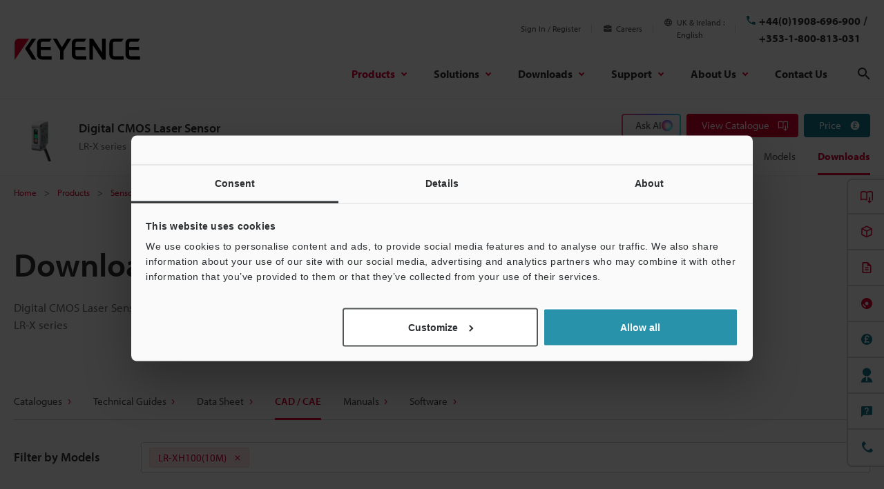

--- FILE ---
content_type: application/x-javascript
request_url: https://consentcdn.cookiebot.com/consentconfig/59105618-cd84-4c85-aa22-e6c36ab93d98/keyence.co.uk/configuration.js
body_size: 688
content:
CookieConsent.configuration.tags.push({id:189530803,type:"script",tagID:"",innerHash:"",outerHash:"",tagHash:"12826980244344",url:"https://consent.cookiebot.com/uc.js",resolvedUrl:"https://consent.cookiebot.com/uc.js",cat:[1]});CookieConsent.configuration.tags.push({id:189530804,type:"script",tagID:"",innerHash:"",outerHash:"",tagHash:"13335798027894",url:"",resolvedUrl:"",cat:[3,4]});CookieConsent.configuration.tags.push({id:189530805,type:"script",tagID:"",innerHash:"",outerHash:"",tagHash:"9706002953330",url:"",resolvedUrl:"",cat:[2]});CookieConsent.configuration.tags.push({id:189530807,type:"script",tagID:"",innerHash:"",outerHash:"",tagHash:"4872517223583",url:"",resolvedUrl:"",cat:[1]});CookieConsent.configuration.tags.push({id:189530808,type:"script",tagID:"",innerHash:"",outerHash:"",tagHash:"3391668953353",url:"https://www.keyence.co.uk/DFDHvi/ZLPy/sbT/teS/GOMfV41y8Ck/whk7DcQOOD/UBhtQkgC/ECQ/sQgRYAw4RAg?v=6301da7a-2caf-2e17-f9fd-8d1a8ed75c7b",resolvedUrl:"https://www.keyence.co.uk/DFDHvi/ZLPy/sbT/teS/GOMfV41y8Ck/whk7DcQOOD/UBhtQkgC/ECQ/sQgRYAw4RAg?v=6301da7a-2caf-2e17-f9fd-8d1a8ed75c7b",cat:[1]});CookieConsent.configuration.tags.push({id:189530809,type:"script",tagID:"",innerHash:"",outerHash:"",tagHash:"12736497868282",url:"https://www.keyence.co.uk/js/core/scripts.js?var=20260105155332",resolvedUrl:"https://www.keyence.co.uk/js/core/scripts.js?var=20260105155332",cat:[1]});CookieConsent.configuration.tags.push({id:189530811,type:"script",tagID:"",innerHash:"",outerHash:"",tagHash:"420133962335",url:"https://www.keyence.co.uk/js/core/master.js?var=20251216140356",resolvedUrl:"https://www.keyence.co.uk/js/core/master.js?var=20251216140356",cat:[1]});CookieConsent.configuration.tags.push({id:189530812,type:"script",tagID:"",innerHash:"",outerHash:"",tagHash:"15083263722283",url:"https://www.keyence.co.uk/DFDHvi/ZLPy/sbT/teS/GOMfV41y8Ck/whk7DcQOOD/UBhtQkgC/ECQ/sQgRYAw4RAg?v=f33c6efd-f6ab-1734-ba1c-324c93715c7b",resolvedUrl:"https://www.keyence.co.uk/DFDHvi/ZLPy/sbT/teS/GOMfV41y8Ck/whk7DcQOOD/UBhtQkgC/ECQ/sQgRYAw4RAg?v=f33c6efd-f6ab-1734-ba1c-324c93715c7b",cat:[1]});CookieConsent.configuration.tags.push({id:189530813,type:"script",tagID:"",innerHash:"",outerHash:"",tagHash:"9622917040138",url:"https://www.keyence.co.uk/js/products/models/master.js?var=20260105155332",resolvedUrl:"https://www.keyence.co.uk/js/products/models/master.js?var=20260105155332",cat:[1]});CookieConsent.configuration.tags.push({id:189530814,type:"script",tagID:"",innerHash:"",outerHash:"",tagHash:"8701543372387",url:"https://players.brightcove.net/6280808268001/ARiyqwgOv_default/index.min.js",resolvedUrl:"https://players.brightcove.net/6280808268001/ARiyqwgOv_default/index.min.js",cat:[1,4]});CookieConsent.configuration.tags.push({id:189530815,type:"script",tagID:"",innerHash:"",outerHash:"",tagHash:"6273355141892",url:"https://dev.visualwebsiteoptimizer.com/lib/161387.js",resolvedUrl:"https://dev.visualwebsiteoptimizer.com/lib/161387.js",cat:[1,3]});CookieConsent.configuration.tags.push({id:189530817,type:"script",tagID:"",innerHash:"",outerHash:"",tagHash:"15761642859265",url:"https://www.keyence.co.uk/js/cta/master.js?var=20260105155332",resolvedUrl:"https://www.keyence.co.uk/js/cta/master.js?var=20260105155332",cat:[1]});CookieConsent.configuration.tags.push({id:189530818,type:"script",tagID:"",innerHash:"",outerHash:"",tagHash:"3709848709375",url:"https://www.keyence.co.uk/js/core/master.js?var=20251216163414",resolvedUrl:"https://www.keyence.co.uk/js/core/master.js?var=20251216163414",cat:[1]});CookieConsent.configuration.tags.push({id:189530820,type:"script",tagID:"",innerHash:"",outerHash:"",tagHash:"7324532013970",url:"https://www.keyence.co.uk/js/common/cartscript.js?var=20260105155332",resolvedUrl:"https://www.keyence.co.uk/js/common/cartscript.js?var=20260105155332",cat:[1]});CookieConsent.configuration.tags.push({id:189530821,type:"script",tagID:"",innerHash:"",outerHash:"",tagHash:"2607428614018",url:"",resolvedUrl:"",cat:[3,4]});CookieConsent.configuration.tags.push({id:189530822,type:"script",tagID:"",innerHash:"",outerHash:"",tagHash:"352750805583",url:"https://www.keyence.co.uk/js/search/master.js?var=20260105155332",resolvedUrl:"https://www.keyence.co.uk/js/search/master.js?var=20260105155332",cat:[1]});CookieConsent.configuration.tags.push({id:189530825,type:"script",tagID:"",innerHash:"",outerHash:"",tagHash:"5263899320553",url:"https://www.keyence.co.uk/js/ss/products/vision/vs/item-selector/index.js?var=20260105155332",resolvedUrl:"https://www.keyence.co.uk/js/ss/products/vision/vs/item-selector/index.js?var=20260105155332",cat:[1]});CookieConsent.configuration.tags.push({id:189530827,type:"script",tagID:"",innerHash:"",outerHash:"",tagHash:"8208855093483",url:"https://asset-14272c5a779193e7-5027-21.codemarketing.cloud/js-sdk/code-1.0.min.js",resolvedUrl:"https://asset-14272c5a779193e7-5027-21.codemarketing.cloud/js-sdk/code-1.0.min.js",cat:[1]});